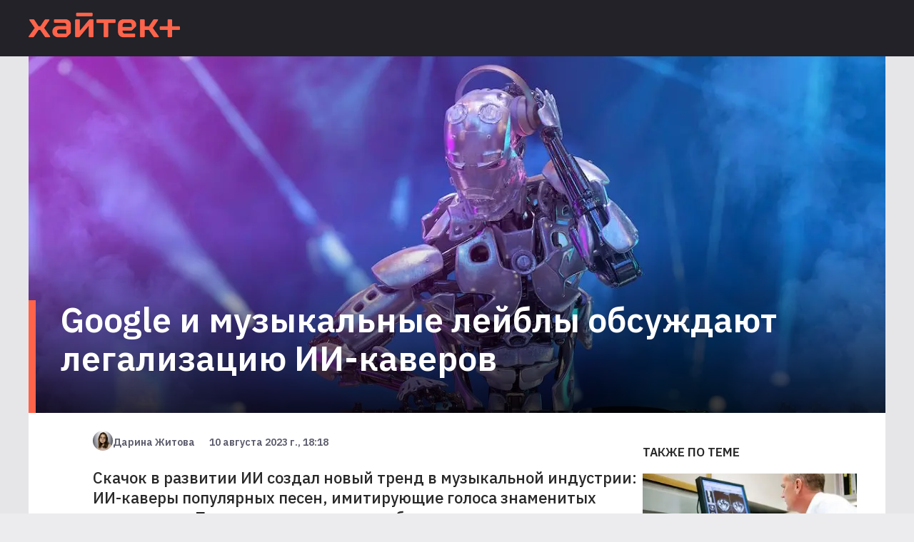

--- FILE ---
content_type: text/html; charset=utf-8
request_url: https://hightech.plus/2023/08/10/google-i-muzikalnie-leibli-obsuzhdayut-legalizaciyu-ii-kaverov
body_size: 14926
content:
<!DOCTYPE html><html lang="ru"><head><meta charSet="utf-8"/><meta name="viewport" content="width=device-width"/><link rel="preload" as="image" imageSrcSet="/_next/image?url=%2F_next%2Fstatic%2Fmedia%2Flogo.66b42144.png&amp;w=640&amp;q=75 640w, /_next/image?url=%2F_next%2Fstatic%2Fmedia%2Flogo.66b42144.png&amp;w=750&amp;q=75 750w, /_next/image?url=%2F_next%2Fstatic%2Fmedia%2Flogo.66b42144.png&amp;w=828&amp;q=75 828w, /_next/image?url=%2F_next%2Fstatic%2Fmedia%2Flogo.66b42144.png&amp;w=1080&amp;q=75 1080w, /_next/image?url=%2F_next%2Fstatic%2Fmedia%2Flogo.66b42144.png&amp;w=1200&amp;q=75 1200w, /_next/image?url=%2F_next%2Fstatic%2Fmedia%2Flogo.66b42144.png&amp;w=1920&amp;q=75 1920w, /_next/image?url=%2F_next%2Fstatic%2Fmedia%2Flogo.66b42144.png&amp;w=2048&amp;q=75 2048w, /_next/image?url=%2F_next%2Fstatic%2Fmedia%2Flogo.66b42144.png&amp;w=3840&amp;q=75 3840w" imageSizes="100vw"/><title>Google и музыкальные лейблы обсуждают легализацию ИИ-каверов</title><script>window.yaContextCb = window.yaContextCb || []</script><script src="https://yandex.ru/ads/system/context.js" async=""></script><meta property="og:title" content="Google и музыкальные лейблы обсуждают легализацию ИИ-каверов"/><meta property="og:type" content="article"/><meta property="og:url" content="https://hightech.plus/2023/08/10/google-i-muzikalnie-leibli-obsuzhdayut-legalizaciyu-ii-kaverov"/><meta property="og:image" content="https://files.hightech.plus/photos/article-05854d20-4ef0-43f0-8c68-e8f4cf97f115/3ca9a90c-2dce-497b-b07a-937d2974c0d1.jpeg"/><meta property="og:description" content="Скачок в развитии ИИ создал новый тренд в музыкальной индустрии: ИИ-каверы популярных песен, имитирующие голоса знаменитых музыкантов. При этом в подавляющем большинстве случаев голоса используются без разрешения их обладателей. Крупные музыкальные лейблы, такие как Google и Universal Music, осознали, что победить ИИ-каверы не получится и решили возглавить их создание."/><meta property="description" content="Скачок в развитии ИИ создал новый тренд в музыкальной индустрии: ИИ-каверы популярных песен, имитирующие голоса знаменитых музыкантов. При этом в подавляющем большинстве случаев голоса используются без разрешения их обладателей. Крупные музыкальные лейблы, такие как Google и Universal Music, осознали, что победить ИИ-каверы не получится и решили возглавить их создание."/><link rel="preload" as="image" imageSrcSet="/_next/image?url=https%3A%2F%2Ffiles.hightech.plus%2Fphotos%2Farticle-05854d20-4ef0-43f0-8c68-e8f4cf97f115%2Fe52a630c-dc51-42c9-ba42-90da720bcfc0.jpeg&amp;w=640&amp;q=75 640w, /_next/image?url=https%3A%2F%2Ffiles.hightech.plus%2Fphotos%2Farticle-05854d20-4ef0-43f0-8c68-e8f4cf97f115%2Fe52a630c-dc51-42c9-ba42-90da720bcfc0.jpeg&amp;w=750&amp;q=75 750w, /_next/image?url=https%3A%2F%2Ffiles.hightech.plus%2Fphotos%2Farticle-05854d20-4ef0-43f0-8c68-e8f4cf97f115%2Fe52a630c-dc51-42c9-ba42-90da720bcfc0.jpeg&amp;w=828&amp;q=75 828w, /_next/image?url=https%3A%2F%2Ffiles.hightech.plus%2Fphotos%2Farticle-05854d20-4ef0-43f0-8c68-e8f4cf97f115%2Fe52a630c-dc51-42c9-ba42-90da720bcfc0.jpeg&amp;w=1080&amp;q=75 1080w, /_next/image?url=https%3A%2F%2Ffiles.hightech.plus%2Fphotos%2Farticle-05854d20-4ef0-43f0-8c68-e8f4cf97f115%2Fe52a630c-dc51-42c9-ba42-90da720bcfc0.jpeg&amp;w=1200&amp;q=75 1200w, /_next/image?url=https%3A%2F%2Ffiles.hightech.plus%2Fphotos%2Farticle-05854d20-4ef0-43f0-8c68-e8f4cf97f115%2Fe52a630c-dc51-42c9-ba42-90da720bcfc0.jpeg&amp;w=1920&amp;q=75 1920w, /_next/image?url=https%3A%2F%2Ffiles.hightech.plus%2Fphotos%2Farticle-05854d20-4ef0-43f0-8c68-e8f4cf97f115%2Fe52a630c-dc51-42c9-ba42-90da720bcfc0.jpeg&amp;w=2048&amp;q=75 2048w, /_next/image?url=https%3A%2F%2Ffiles.hightech.plus%2Fphotos%2Farticle-05854d20-4ef0-43f0-8c68-e8f4cf97f115%2Fe52a630c-dc51-42c9-ba42-90da720bcfc0.jpeg&amp;w=3840&amp;q=75 3840w" imageSizes="100vw"/><meta name="next-head-count" content="13"/><link rel="preconnect" href="https://fonts.googleapis.com"/><link rel="preconnect" href="https://fonts.gstatic.com"/><meta name="viewport" content="width=device-width, initial-scale=1.0"/><meta name="yandex-verification" content="fcc4f712ad8ba4db"/><meta name="zen-verification" content="DBNVLqSOl9J5XOMFXmf8qWTokRq3n2Esrbf0uqOZr1F4uOPyKIR5FUb4VAgBzBZL"/><meta property="og:site_name" content="Хайтек+"/><link rel="apple-touch-icon" sizes="57x57" href="/static/favicon/apple-icon-57x57.png"/><link rel="apple-touch-icon" sizes="60x60" href="/static/favicon/apple-icon-60x60.png"/><link rel="apple-touch-icon" sizes="72x72" href="/static/favicon/apple-icon-72x72.png"/><link rel="apple-touch-icon" sizes="76x76" href="/static/favicon/apple-icon-76x76.png"/><link rel="apple-touch-icon" sizes="114x114" href="/static/favicon/apple-icon-114x114.png"/><link rel="apple-touch-icon" sizes="120x120" href="/static/favicon/apple-icon-120x120.png"/><link rel="apple-touch-icon" sizes="144x144" href="/static/favicon/apple-icon-144x144.png"/><link rel="apple-touch-icon" sizes="152x152" href="/static/favicon/apple-icon-152x152.png"/><link rel="apple-touch-icon" sizes="180x180" href="/static/favicon/apple-icon-180x180.png"/><link rel="icon" type="image/png" sizes="192x192" href="/static/favicon/android-icon-192x192.png"/><link rel="icon" type="image/png" sizes="256x256" href="/static/favicon/favicon-256x256.png"/><link rel="icon" type="image/png" sizes="96x96" href="/static/favicon/favicon-96x96.png"/><link rel="icon" type="image/png" sizes="32x32" href="/static/favicon/favicon-32x32.png"/><link rel="icon" type="image/png" sizes="16x16" href="/static/favicon/favicon-16x16.png"/><link rel="preload" href="/_next/static/css/b4c32c41f38a5a4f.css" as="style"/><link rel="stylesheet" href="/_next/static/css/b4c32c41f38a5a4f.css" data-n-g=""/><link rel="preload" href="/_next/static/css/ea9abb328aeae7ea.css" as="style"/><link rel="stylesheet" href="/_next/static/css/ea9abb328aeae7ea.css" data-n-p=""/><noscript data-n-css=""></noscript><script defer="" nomodule="" src="/_next/static/chunks/polyfills-c67a75d1b6f99dc8.js"></script><script src="/_next/static/chunks/webpack-cb7634a8b6194820.js" defer=""></script><script src="/_next/static/chunks/framework-4556c45dd113b893.js" defer=""></script><script src="/_next/static/chunks/main-c354a30bda3d62a6.js" defer=""></script><script src="/_next/static/chunks/pages/_app-8ecf1c3df1242e5b.js" defer=""></script><script src="/_next/static/chunks/747-a87f715e0aa92586.js" defer=""></script><script src="/_next/static/chunks/462-817b1b7f7714ba8a.js" defer=""></script><script src="/_next/static/chunks/pages/%5B...publication%5D-87abdcb91212214f.js" defer=""></script><script src="/_next/static/0BZWVM9GK7cVANU5tVSHf/_buildManifest.js" defer=""></script><script src="/_next/static/0BZWVM9GK7cVANU5tVSHf/_ssgManifest.js" defer=""></script></head><body><div id="__next"><div class="Layout_root__Mzu95"><header class="Header_header__Szy8R"><div class="Header_logoContainer__XnyK5"><a class="Header_logo__NvaF1" href="/"><span style="box-sizing:border-box;display:block;overflow:hidden;width:initial;height:initial;background:none;opacity:1;border:0;margin:0;padding:0;position:absolute;top:0;left:0;bottom:0;right:0"><img alt="Hitech logo" sizes="100vw" srcSet="/_next/image?url=%2F_next%2Fstatic%2Fmedia%2Flogo.66b42144.png&amp;w=640&amp;q=75 640w, /_next/image?url=%2F_next%2Fstatic%2Fmedia%2Flogo.66b42144.png&amp;w=750&amp;q=75 750w, /_next/image?url=%2F_next%2Fstatic%2Fmedia%2Flogo.66b42144.png&amp;w=828&amp;q=75 828w, /_next/image?url=%2F_next%2Fstatic%2Fmedia%2Flogo.66b42144.png&amp;w=1080&amp;q=75 1080w, /_next/image?url=%2F_next%2Fstatic%2Fmedia%2Flogo.66b42144.png&amp;w=1200&amp;q=75 1200w, /_next/image?url=%2F_next%2Fstatic%2Fmedia%2Flogo.66b42144.png&amp;w=1920&amp;q=75 1920w, /_next/image?url=%2F_next%2Fstatic%2Fmedia%2Flogo.66b42144.png&amp;w=2048&amp;q=75 2048w, /_next/image?url=%2F_next%2Fstatic%2Fmedia%2Flogo.66b42144.png&amp;w=3840&amp;q=75 3840w" src="/_next/image?url=%2F_next%2Fstatic%2Fmedia%2Flogo.66b42144.png&amp;w=3840&amp;q=75" decoding="async" data-nimg="fill" style="position:absolute;top:0;left:0;bottom:0;right:0;box-sizing:border-box;padding:0;border:none;margin:auto;display:block;width:0;height:0;min-width:100%;max-width:100%;min-height:100%;max-height:100%"/></span></a></div></header><main><div class="ht-container" itemscope="" itemType="http://schema.org/NewsArticle"><meta itemscope="" itemProp="mainEntityOfPage" itemType="https://schema.org/WebPage" itemID="05854d20-4ef0-43f0-8c68-e8f4cf97f115"/><div class="Publication_header__HwuMC"><div id="yandex_rtb_R-A-1300228-1"></div><div class="Publication_description__xv4R2"><p class="Publication_rubrics__8RdIa" itemProp="name" itemscope="" itemType="http://schema.org/ListItem">Тренды</p><p class="Publication_title__IWJE1" itemProp="headline">Google и музыкальные лейблы обсуждают легализацию ИИ-каверов</p></div><div class="Publication_infoMobile__hwNXg" itemProp="author" itemscope="" itemType="http://schema.org/Person"><svg class="Avatar_root__fkfPR Avatar_extraSmall__xOCTL  Avatar_rounding__ausmG "><filter id="duotone"><feColorMatrix type="matrix" result="grayscale" values="1 0 0 0 0 1 0 0 0 0 1 0 0 0 0 0 0 0 1 0"></feColorMatrix><feComponentTransfer color-interpolation-filters="sRGB" result="duotone"><feFuncR type="table" tableValues="0.2745098039 1 "></feFuncR><feFuncG type="table" tableValues="0.2039215686 1 "></feFuncG><feFuncB type="table" tableValues="0.4274509804 1 "></feFuncB><feFuncA type="table" tableValues="0 1"></feFuncA></feComponentTransfer></filter><image xlink:href="https://files.hightech.plus/avatars/d30df588-574e-4094-b96e-1599b4cc4629.jpeg" class="Avatar_image__7EEfx "></image></svg><span class="Publication_name__Ma5BL" itemProp="name">Дарина Житова</span><span class="Publication_date__uXQVz" itemProp="datePublished">10 августа 2023 г., 18:18</span></div><div class="Publication_imgWrapper__rjy7O"><span style="box-sizing:border-box;display:block;overflow:hidden;width:initial;height:initial;background:none;opacity:1;border:0;margin:0;padding:0;position:absolute;top:0;left:0;bottom:0;right:0"><img alt="TODO:" sizes="100vw" srcSet="/_next/image?url=https%3A%2F%2Ffiles.hightech.plus%2Fphotos%2Farticle-05854d20-4ef0-43f0-8c68-e8f4cf97f115%2Fe52a630c-dc51-42c9-ba42-90da720bcfc0.jpeg&amp;w=640&amp;q=75 640w, /_next/image?url=https%3A%2F%2Ffiles.hightech.plus%2Fphotos%2Farticle-05854d20-4ef0-43f0-8c68-e8f4cf97f115%2Fe52a630c-dc51-42c9-ba42-90da720bcfc0.jpeg&amp;w=750&amp;q=75 750w, /_next/image?url=https%3A%2F%2Ffiles.hightech.plus%2Fphotos%2Farticle-05854d20-4ef0-43f0-8c68-e8f4cf97f115%2Fe52a630c-dc51-42c9-ba42-90da720bcfc0.jpeg&amp;w=828&amp;q=75 828w, /_next/image?url=https%3A%2F%2Ffiles.hightech.plus%2Fphotos%2Farticle-05854d20-4ef0-43f0-8c68-e8f4cf97f115%2Fe52a630c-dc51-42c9-ba42-90da720bcfc0.jpeg&amp;w=1080&amp;q=75 1080w, /_next/image?url=https%3A%2F%2Ffiles.hightech.plus%2Fphotos%2Farticle-05854d20-4ef0-43f0-8c68-e8f4cf97f115%2Fe52a630c-dc51-42c9-ba42-90da720bcfc0.jpeg&amp;w=1200&amp;q=75 1200w, /_next/image?url=https%3A%2F%2Ffiles.hightech.plus%2Fphotos%2Farticle-05854d20-4ef0-43f0-8c68-e8f4cf97f115%2Fe52a630c-dc51-42c9-ba42-90da720bcfc0.jpeg&amp;w=1920&amp;q=75 1920w, /_next/image?url=https%3A%2F%2Ffiles.hightech.plus%2Fphotos%2Farticle-05854d20-4ef0-43f0-8c68-e8f4cf97f115%2Fe52a630c-dc51-42c9-ba42-90da720bcfc0.jpeg&amp;w=2048&amp;q=75 2048w, /_next/image?url=https%3A%2F%2Ffiles.hightech.plus%2Fphotos%2Farticle-05854d20-4ef0-43f0-8c68-e8f4cf97f115%2Fe52a630c-dc51-42c9-ba42-90da720bcfc0.jpeg&amp;w=3840&amp;q=75 3840w" src="/_next/image?url=https%3A%2F%2Ffiles.hightech.plus%2Fphotos%2Farticle-05854d20-4ef0-43f0-8c68-e8f4cf97f115%2Fe52a630c-dc51-42c9-ba42-90da720bcfc0.jpeg&amp;w=3840&amp;q=75" decoding="async" data-nimg="fill" style="position:absolute;top:0;left:0;bottom:0;right:0;box-sizing:border-box;padding:0;border:none;margin:auto;display:block;width:0;height:0;min-width:100%;max-width:100%;min-height:100%;max-height:100%;object-fit:cover"/></span><div class="Publication_gradient__ATbBc"></div></div></div><div class="Publication_content__fiONm"><div><div class="Publication_infoDesktop__xbjtN"><svg class="Avatar_root__fkfPR Avatar_extraSmall__xOCTL  Avatar_rounding__ausmG "><filter id="duotone"><feColorMatrix type="matrix" result="grayscale" values="1 0 0 0 0 1 0 0 0 0 1 0 0 0 0 0 0 0 1 0"></feColorMatrix><feComponentTransfer color-interpolation-filters="sRGB" result="duotone"><feFuncR type="table" tableValues="0.2745098039 1 "></feFuncR><feFuncG type="table" tableValues="0.2039215686 1 "></feFuncG><feFuncB type="table" tableValues="0.4274509804 1 "></feFuncB><feFuncA type="table" tableValues="0 1"></feFuncA></feComponentTransfer></filter><image xlink:href="https://files.hightech.plus/avatars/d30df588-574e-4094-b96e-1599b4cc4629.jpeg" class="Avatar_image__7EEfx "></image></svg><span class="Publication_name__Ma5BL">Дарина Житова</span><span class="Publication_date__uXQVz">10 августа 2023 г., 18:18</span></div><div class="Lead_root__9ogxQ"><p>Скачок в развитии ИИ создал новый тренд в музыкальной индустрии: ИИ-каверы популярных песен, имитирующие голоса знаменитых музыкантов. При этом в подавляющем большинстве случаев голоса используются без разрешения их обладателей. Крупные музыкальные лейблы, такие как Google и Universal Music, осознали, что победить ИИ-каверы не получится и решили возглавить их создание.</p></div><div class="Icons_root__ciK8b"><a class="Icons_btn__TY_eA Icons_fb__kph3H"><span class="Icons_counter__FwkU2">0</span></a><span class="Icons_separator___DVv_"></span><a class="Icons_btn__TY_eA Icons_vk__FEC_d"><span class="Icons_counter__FwkU2">0</span></a><span class="Icons_separator___DVv_"></span><a class="Icons_btn__TY_eA Icons_wa__8_edo"></a><span class="Icons_separator___DVv_"></span><a class="Icons_btn__TY_eA Icons_tl__oWrt2"></a></div><div class="TelegramShare_root__TXrer">Самые интересные технологические и научные новости выходят в нашем телеграм-канале Хайтек+. <a href="https://t.me/htech_plus" target="_blank" rel="noreferrer"> Подпишитесь</a>, чтобы быть в курсе.</div><div itemProp="articleBody" class="Content_root__moHq_"><div class="QuillLine_root__9FIKd"><p><span>Скачок в развитии генеративного ИИ прямо сказывается на музыкальной индустрии. С начала 2023 года регулярно появляются ИИ-каверы популярных песен, имитирующие голоса и манеру исполнения разных музыкантов. Голос Фрэнка Синатры был использован в версии хип-хоп песни «Gangsta’s Paradise», а умелые юмористы выпустили </span><a href="https://youtu.be/ZiQRF5h3zDQ" target="_blank">кавер</a><span> на поп-композицию «Boy’s a liar», который поют ИИ-Байден и ИИ-Обама.</span></p></div><div class="Teaser_root__Nm_16"><div class="Teaser_icon__pM4ST"><svg viewBox="0 0 15.699 8.707"><polygon points="15.699,3.854 1.914,3.854 5.061,0.707 4.354,0 0,4.354 4.354,8.707 5.061,8 1.914,4.854 15.699,4.854 "></polygon></svg></div><a class="Teaser_link__AL9nb" href="https://t.me/htech_plus/22422">Масштабное исследование показало, что витамин D в три раза замедляет старение</a></div><div class="QuillLine_root__9FIKd"><p><span>Обычно создатели таких треков не согласовывают свою деятельность с музыкантами, не берут у них разрешение и не платят за использование их голоса и текстов. Музыкальные лейблы пытались бороться с этим явлением, однако поняли, что засудить всех невозможно. Легче возглавить феномен ИИ-каверов, уместить его в рамки закона и заставить его приносить деньги.</span></p></div><div class="QuillLine_root__9FIKd"><p><span>Google и Universal Music </span><a href="https://arstechnica.com/ai/2023/08/google-record-labels-working-on-deal-covering-musical-deepfakes/" target="_blank">ведут переговоры</a><span> о лицензировании мелодий и голосов артистов для песен, созданных искусственным интеллектом. Сейчас они находятся на ранней стадии. Цель компаний состоит в разработке инструмента, который позволит фанатам законно создавать такие треки и платить владельцам авторских прав за это. У музыкантов будет возможность запретить или разрешить использование их текстов и голоса. Warner Music, третий по величине музыкальный лейбл, также ведет переговоры с Google.</span></p></div><div class="QuillLine_root__9FIKd"><p><span>Музыкальные руководители сравнивают появление песен, созданных ИИ, с ранними днями YouTube, принадлежащего Google, когда пользователи начали добавлять популярные песни в качестве саундтреков к созданным ими видео. Музыкальная индустрия провела годы в борьбе с YouTube из-за нарушения авторских прав. В результате стороны пришли к системе, которая приносит правообладателям около $2 млрд в год за музыку в видео пользователей сервиса за счет перераспределения рекламной выручки.</span></p></div><div class="QuillLine_root__9FIKd"><p><span>В мае Google также выпустила экспериментальный продукт </span><a href="https://googlemusiclm.com/" target="_blank">MusicLM</a><span>, который генерирует песни и мелодии из текстовых запросов. В компании говорят, что работали над его созданием совместно с музыкантами, которые получили вознаграждение за свой труд.</span></p></div></div><span></span><div class="Publication_adfoxyandex__09rf8" id="005854d20-4ef0-43f0-8c68-e8f4cf97f115"></div><div id="yandex_rtb_R-A-1300228-3"></div></div><div class="Publication_aside__A2NPu"><div id="adfox_1638461103547294_0" class="Publication_ad__XPl9w"></div><div><h3 class="Aside_header__UQatE">Также по теме</h3><a class="Aside_publication__yMhW4" href="/2021/07/11/cifrovoe-zdravoohranenie-v-ssha-privleklo-rekordnie-147-mlrd-za-polgoda"><div class="Aside_imgWrapper__23bDa"><div><span style="box-sizing:border-box;display:block;overflow:hidden;width:initial;height:initial;background:none;opacity:1;border:0;margin:0;padding:0;position:absolute;top:0;left:0;bottom:0;right:0"><img alt="TODO:" src="[data-uri]" decoding="async" data-nimg="fill" style="position:absolute;top:0;left:0;bottom:0;right:0;box-sizing:border-box;padding:0;border:none;margin:auto;display:block;width:0;height:0;min-width:100%;max-width:100%;min-height:100%;max-height:100%;object-fit:cover"/><noscript><img alt="TODO:" sizes="100vw" srcSet="/_next/image?url=https%3A%2F%2Ffiles.hightech.plus%2Fphotos%2Farticle-7faf0325-4a5b-4a19-87ae-f2925affb682%2Fa61aecd4-cfcf-4f22-9dba-f2962aaee354.jpeg&amp;w=640&amp;q=75 640w, /_next/image?url=https%3A%2F%2Ffiles.hightech.plus%2Fphotos%2Farticle-7faf0325-4a5b-4a19-87ae-f2925affb682%2Fa61aecd4-cfcf-4f22-9dba-f2962aaee354.jpeg&amp;w=750&amp;q=75 750w, /_next/image?url=https%3A%2F%2Ffiles.hightech.plus%2Fphotos%2Farticle-7faf0325-4a5b-4a19-87ae-f2925affb682%2Fa61aecd4-cfcf-4f22-9dba-f2962aaee354.jpeg&amp;w=828&amp;q=75 828w, /_next/image?url=https%3A%2F%2Ffiles.hightech.plus%2Fphotos%2Farticle-7faf0325-4a5b-4a19-87ae-f2925affb682%2Fa61aecd4-cfcf-4f22-9dba-f2962aaee354.jpeg&amp;w=1080&amp;q=75 1080w, /_next/image?url=https%3A%2F%2Ffiles.hightech.plus%2Fphotos%2Farticle-7faf0325-4a5b-4a19-87ae-f2925affb682%2Fa61aecd4-cfcf-4f22-9dba-f2962aaee354.jpeg&amp;w=1200&amp;q=75 1200w, /_next/image?url=https%3A%2F%2Ffiles.hightech.plus%2Fphotos%2Farticle-7faf0325-4a5b-4a19-87ae-f2925affb682%2Fa61aecd4-cfcf-4f22-9dba-f2962aaee354.jpeg&amp;w=1920&amp;q=75 1920w, /_next/image?url=https%3A%2F%2Ffiles.hightech.plus%2Fphotos%2Farticle-7faf0325-4a5b-4a19-87ae-f2925affb682%2Fa61aecd4-cfcf-4f22-9dba-f2962aaee354.jpeg&amp;w=2048&amp;q=75 2048w, /_next/image?url=https%3A%2F%2Ffiles.hightech.plus%2Fphotos%2Farticle-7faf0325-4a5b-4a19-87ae-f2925affb682%2Fa61aecd4-cfcf-4f22-9dba-f2962aaee354.jpeg&amp;w=3840&amp;q=75 3840w" src="/_next/image?url=https%3A%2F%2Ffiles.hightech.plus%2Fphotos%2Farticle-7faf0325-4a5b-4a19-87ae-f2925affb682%2Fa61aecd4-cfcf-4f22-9dba-f2962aaee354.jpeg&amp;w=3840&amp;q=75" decoding="async" data-nimg="fill" style="position:absolute;top:0;left:0;bottom:0;right:0;box-sizing:border-box;padding:0;border:none;margin:auto;display:block;width:0;height:0;min-width:100%;max-width:100%;min-height:100%;max-height:100%;object-fit:cover" loading="lazy"/></noscript></span></div><section class="Aside_overlay__fuocx"></section></div><div><p class="Aside_rubrics__pFroU">Тренды</p><p class="Aside_title__G41sw">Цифровое здравоохранение в США привлекло рекордные $14,7 млрд. за полгода</p></div></a><a class="Aside_publication__yMhW4" href="/2020/09/18/porsche-sozdala-mobilnuyu-zaryadnuyu-stanciyu-moshnostyu-21-mvtch"><div class="Aside_imgWrapper__23bDa"><div><span style="box-sizing:border-box;display:block;overflow:hidden;width:initial;height:initial;background:none;opacity:1;border:0;margin:0;padding:0;position:absolute;top:0;left:0;bottom:0;right:0"><img alt="TODO:" src="[data-uri]" decoding="async" data-nimg="fill" style="position:absolute;top:0;left:0;bottom:0;right:0;box-sizing:border-box;padding:0;border:none;margin:auto;display:block;width:0;height:0;min-width:100%;max-width:100%;min-height:100%;max-height:100%;object-fit:cover"/><noscript><img alt="TODO:" sizes="100vw" srcSet="/_next/image?url=https%3A%2F%2Ffiles.hightech.plus%2Fphotos%2Farticle-6d400f23-49a6-47a7-9809-47e53cb7d6b0%2F5f0237d6-6749-4c9c-ad23-295f02238c37.jpeg&amp;w=640&amp;q=75 640w, /_next/image?url=https%3A%2F%2Ffiles.hightech.plus%2Fphotos%2Farticle-6d400f23-49a6-47a7-9809-47e53cb7d6b0%2F5f0237d6-6749-4c9c-ad23-295f02238c37.jpeg&amp;w=750&amp;q=75 750w, /_next/image?url=https%3A%2F%2Ffiles.hightech.plus%2Fphotos%2Farticle-6d400f23-49a6-47a7-9809-47e53cb7d6b0%2F5f0237d6-6749-4c9c-ad23-295f02238c37.jpeg&amp;w=828&amp;q=75 828w, /_next/image?url=https%3A%2F%2Ffiles.hightech.plus%2Fphotos%2Farticle-6d400f23-49a6-47a7-9809-47e53cb7d6b0%2F5f0237d6-6749-4c9c-ad23-295f02238c37.jpeg&amp;w=1080&amp;q=75 1080w, /_next/image?url=https%3A%2F%2Ffiles.hightech.plus%2Fphotos%2Farticle-6d400f23-49a6-47a7-9809-47e53cb7d6b0%2F5f0237d6-6749-4c9c-ad23-295f02238c37.jpeg&amp;w=1200&amp;q=75 1200w, /_next/image?url=https%3A%2F%2Ffiles.hightech.plus%2Fphotos%2Farticle-6d400f23-49a6-47a7-9809-47e53cb7d6b0%2F5f0237d6-6749-4c9c-ad23-295f02238c37.jpeg&amp;w=1920&amp;q=75 1920w, /_next/image?url=https%3A%2F%2Ffiles.hightech.plus%2Fphotos%2Farticle-6d400f23-49a6-47a7-9809-47e53cb7d6b0%2F5f0237d6-6749-4c9c-ad23-295f02238c37.jpeg&amp;w=2048&amp;q=75 2048w, /_next/image?url=https%3A%2F%2Ffiles.hightech.plus%2Fphotos%2Farticle-6d400f23-49a6-47a7-9809-47e53cb7d6b0%2F5f0237d6-6749-4c9c-ad23-295f02238c37.jpeg&amp;w=3840&amp;q=75 3840w" src="/_next/image?url=https%3A%2F%2Ffiles.hightech.plus%2Fphotos%2Farticle-6d400f23-49a6-47a7-9809-47e53cb7d6b0%2F5f0237d6-6749-4c9c-ad23-295f02238c37.jpeg&amp;w=3840&amp;q=75" decoding="async" data-nimg="fill" style="position:absolute;top:0;left:0;bottom:0;right:0;box-sizing:border-box;padding:0;border:none;margin:auto;display:block;width:0;height:0;min-width:100%;max-width:100%;min-height:100%;max-height:100%;object-fit:cover" loading="lazy"/></noscript></span></div><section class="Aside_overlay__fuocx"></section></div><div><p class="Aside_rubrics__pFroU">Тренды</p><p class="Aside_title__G41sw">Porsche создала мобильную зарядную станцию емкостью 2,1 МВт*ч</p></div></a><a class="Aside_publication__yMhW4" href="/2024/04/22/meta-gotovit-smart-braslet-dlya-schitivaniya-signalov-mozga"><div class="Aside_imgWrapper__23bDa"><div><span style="box-sizing:border-box;display:block;overflow:hidden;width:initial;height:initial;background:none;opacity:1;border:0;margin:0;padding:0;position:absolute;top:0;left:0;bottom:0;right:0"><img alt="TODO:" src="[data-uri]" decoding="async" data-nimg="fill" style="position:absolute;top:0;left:0;bottom:0;right:0;box-sizing:border-box;padding:0;border:none;margin:auto;display:block;width:0;height:0;min-width:100%;max-width:100%;min-height:100%;max-height:100%;object-fit:cover"/><noscript><img alt="TODO:" sizes="100vw" srcSet="/_next/image?url=https%3A%2F%2Ffiles.hightech.plus%2Fphotos%2Farticle-f9a399d6-d56d-4c5e-bb04-99f9f0e1b1d2%2Ff93c80b8-f619-4963-a905-abfdf31f2b7c.jpeg&amp;w=640&amp;q=75 640w, /_next/image?url=https%3A%2F%2Ffiles.hightech.plus%2Fphotos%2Farticle-f9a399d6-d56d-4c5e-bb04-99f9f0e1b1d2%2Ff93c80b8-f619-4963-a905-abfdf31f2b7c.jpeg&amp;w=750&amp;q=75 750w, /_next/image?url=https%3A%2F%2Ffiles.hightech.plus%2Fphotos%2Farticle-f9a399d6-d56d-4c5e-bb04-99f9f0e1b1d2%2Ff93c80b8-f619-4963-a905-abfdf31f2b7c.jpeg&amp;w=828&amp;q=75 828w, /_next/image?url=https%3A%2F%2Ffiles.hightech.plus%2Fphotos%2Farticle-f9a399d6-d56d-4c5e-bb04-99f9f0e1b1d2%2Ff93c80b8-f619-4963-a905-abfdf31f2b7c.jpeg&amp;w=1080&amp;q=75 1080w, /_next/image?url=https%3A%2F%2Ffiles.hightech.plus%2Fphotos%2Farticle-f9a399d6-d56d-4c5e-bb04-99f9f0e1b1d2%2Ff93c80b8-f619-4963-a905-abfdf31f2b7c.jpeg&amp;w=1200&amp;q=75 1200w, /_next/image?url=https%3A%2F%2Ffiles.hightech.plus%2Fphotos%2Farticle-f9a399d6-d56d-4c5e-bb04-99f9f0e1b1d2%2Ff93c80b8-f619-4963-a905-abfdf31f2b7c.jpeg&amp;w=1920&amp;q=75 1920w, /_next/image?url=https%3A%2F%2Ffiles.hightech.plus%2Fphotos%2Farticle-f9a399d6-d56d-4c5e-bb04-99f9f0e1b1d2%2Ff93c80b8-f619-4963-a905-abfdf31f2b7c.jpeg&amp;w=2048&amp;q=75 2048w, /_next/image?url=https%3A%2F%2Ffiles.hightech.plus%2Fphotos%2Farticle-f9a399d6-d56d-4c5e-bb04-99f9f0e1b1d2%2Ff93c80b8-f619-4963-a905-abfdf31f2b7c.jpeg&amp;w=3840&amp;q=75 3840w" src="/_next/image?url=https%3A%2F%2Ffiles.hightech.plus%2Fphotos%2Farticle-f9a399d6-d56d-4c5e-bb04-99f9f0e1b1d2%2Ff93c80b8-f619-4963-a905-abfdf31f2b7c.jpeg&amp;w=3840&amp;q=75" decoding="async" data-nimg="fill" style="position:absolute;top:0;left:0;bottom:0;right:0;box-sizing:border-box;padding:0;border:none;margin:auto;display:block;width:0;height:0;min-width:100%;max-width:100%;min-height:100%;max-height:100%;object-fit:cover" loading="lazy"/></noscript></span></div><section class="Aside_overlay__fuocx"></section></div><div><p class="Aside_rubrics__pFroU">Тренды</p><p class="Aside_title__G41sw">Meta готовит смарт-браслет для считывания сигналов мозга</p></div></a><a class="Aside_publication__yMhW4" href="/2025/03/06/pekin-provedet-polumarafon-dlya-lyudei-i-robotov"><div class="Aside_imgWrapper__23bDa"><div><span style="box-sizing:border-box;display:block;overflow:hidden;width:initial;height:initial;background:none;opacity:1;border:0;margin:0;padding:0;position:absolute;top:0;left:0;bottom:0;right:0"><img alt="TODO:" src="[data-uri]" decoding="async" data-nimg="fill" style="position:absolute;top:0;left:0;bottom:0;right:0;box-sizing:border-box;padding:0;border:none;margin:auto;display:block;width:0;height:0;min-width:100%;max-width:100%;min-height:100%;max-height:100%;object-fit:cover"/><noscript><img alt="TODO:" sizes="100vw" srcSet="/_next/image?url=https%3A%2F%2Ffiles.hightech.plus%2Fphotos%2Farticle-53327c06-8fb2-4a98-9074-0908771df9da%2F725aa681-007f-4072-b2bf-90e789d76b7d.jpeg&amp;w=640&amp;q=75 640w, /_next/image?url=https%3A%2F%2Ffiles.hightech.plus%2Fphotos%2Farticle-53327c06-8fb2-4a98-9074-0908771df9da%2F725aa681-007f-4072-b2bf-90e789d76b7d.jpeg&amp;w=750&amp;q=75 750w, /_next/image?url=https%3A%2F%2Ffiles.hightech.plus%2Fphotos%2Farticle-53327c06-8fb2-4a98-9074-0908771df9da%2F725aa681-007f-4072-b2bf-90e789d76b7d.jpeg&amp;w=828&amp;q=75 828w, /_next/image?url=https%3A%2F%2Ffiles.hightech.plus%2Fphotos%2Farticle-53327c06-8fb2-4a98-9074-0908771df9da%2F725aa681-007f-4072-b2bf-90e789d76b7d.jpeg&amp;w=1080&amp;q=75 1080w, /_next/image?url=https%3A%2F%2Ffiles.hightech.plus%2Fphotos%2Farticle-53327c06-8fb2-4a98-9074-0908771df9da%2F725aa681-007f-4072-b2bf-90e789d76b7d.jpeg&amp;w=1200&amp;q=75 1200w, /_next/image?url=https%3A%2F%2Ffiles.hightech.plus%2Fphotos%2Farticle-53327c06-8fb2-4a98-9074-0908771df9da%2F725aa681-007f-4072-b2bf-90e789d76b7d.jpeg&amp;w=1920&amp;q=75 1920w, /_next/image?url=https%3A%2F%2Ffiles.hightech.plus%2Fphotos%2Farticle-53327c06-8fb2-4a98-9074-0908771df9da%2F725aa681-007f-4072-b2bf-90e789d76b7d.jpeg&amp;w=2048&amp;q=75 2048w, /_next/image?url=https%3A%2F%2Ffiles.hightech.plus%2Fphotos%2Farticle-53327c06-8fb2-4a98-9074-0908771df9da%2F725aa681-007f-4072-b2bf-90e789d76b7d.jpeg&amp;w=3840&amp;q=75 3840w" src="/_next/image?url=https%3A%2F%2Ffiles.hightech.plus%2Fphotos%2Farticle-53327c06-8fb2-4a98-9074-0908771df9da%2F725aa681-007f-4072-b2bf-90e789d76b7d.jpeg&amp;w=3840&amp;q=75" decoding="async" data-nimg="fill" style="position:absolute;top:0;left:0;bottom:0;right:0;box-sizing:border-box;padding:0;border:none;margin:auto;display:block;width:0;height:0;min-width:100%;max-width:100%;min-height:100%;max-height:100%;object-fit:cover" loading="lazy"/></noscript></span></div><section class="Aside_overlay__fuocx"></section></div><div><p class="Aside_rubrics__pFroU">Тренды</p><p class="Aside_title__G41sw">Пекин проведет полумарафон для людей и роботов</p></div></a></div></div></div><div class="Publication_more__3Rfgv"><div><div id="unit_94661"><a href="http://smi2.ru/">Новости СМИ2</a></div></div><span></span></div></div></main><footer><div class="Footer_contacts__oOQpW"><div class="Contacts_root__fUVDz ht-container"><div class="Links_root__djU03"><div class="Links_links__7juVx"><a href="/page/about">О проекте</a><span>Обратная связь</span></div><div class="Links_social__xXWY_"><a href="https://www.facebook.com/htech.plus/" target="__blank" class="Links_socialIcon__A__S_ Links_icon-fb__k4lXl"></a><a href="https://t.me/htech_plus" target="__blank" class="Links_socialIcon__A__S_ Links_icon-tlgrm__9Mxsf"></a><a href="https://vk.com/htech.plus" target="__blank" class="Links_socialIcon__A__S_ Links_icon-vk__lkiAW"></a><a href="/feed.rss" target="__blank" class="Links_socialIcon__A__S_ Links_icon-rss__oxlVv"></a></div></div><div class="Contacts_note__WibcS">Заметили ошибку? Выделите её и нажмите Ctrl+Enter</div></div></div><div class="Footer_copyrights__xCKH8"><div class="Copyrights_root__N8I_V ht-container"><div class="Copyrights_links__vuyGC"><a href="/page/private-policy">Политика обработки персональных данных</a><a href="/page/user-agreement">Пользовательское соглашение</a></div><div class="Copyrights_more__aHIkp"><div class="Copyrights_copyright__JFoOm"><span style="box-sizing:border-box;display:inline-block;overflow:hidden;width:initial;height:initial;background:none;opacity:1;border:0;margin:0;padding:0;position:relative;max-width:100%"><span style="box-sizing:border-box;display:block;width:initial;height:initial;background:none;opacity:1;border:0;margin:0;padding:0;max-width:100%"><img style="display:block;max-width:100%;width:initial;height:initial;background:none;opacity:1;border:0;margin:0;padding:0" alt="" aria-hidden="true" src="data:image/svg+xml,%3csvg%20xmlns=%27http://www.w3.org/2000/svg%27%20version=%271.1%27%20width=%2736%27%20height=%2736%27/%3e"/></span><img alt="16+" src="[data-uri]" decoding="async" data-nimg="intrinsic" style="position:absolute;top:0;left:0;bottom:0;right:0;box-sizing:border-box;padding:0;border:none;margin:auto;display:block;width:0;height:0;min-width:100%;max-width:100%;min-height:100%;max-height:100%"/><noscript><img alt="16+" srcSet="/static/images/age.svg 1x, /static/images/age.svg 2x" src="/static/images/age.svg" decoding="async" data-nimg="intrinsic" style="position:absolute;top:0;left:0;bottom:0;right:0;box-sizing:border-box;padding:0;border:none;margin:auto;display:block;width:0;height:0;min-width:100%;max-width:100%;min-height:100%;max-height:100%" loading="lazy"/></noscript></span><div class="Copyrights_information__eBFab"><span></span><br/><span class="Copyrights_hideMobile__LddsL"></span></div></div><div class="Copyrights_misc__NbaDd"><a href="//www.liveinternet.ru/click" target="_blank" rel="noreferrer"><img src="//counter.yadro.ru/logo?45.5" title="LiveInternet" alt="" class="Copyrights_liveInternet__p6oMm"/></a><span class="Copyrights_hideDesktop__B4jc_"></span></div></div></div></div></footer></div></div><script id="__NEXT_DATA__" type="application/json">{"props":{"pageProps":{"publication":{"id":"05854d20-4ef0-43f0-8c68-e8f4cf97f115","title":"Google и музыкальные лейблы обсуждают легализацию ИИ-каверов","type":"article","url":"google-i-muzikalnie-leibli-obsuzhdayut-legalizaciyu-ii-kaverov","publishedAt":"2023-08-10T18:18:18.023Z","authors":[{"id":"d2e37200-201c-4da3-8cc2-8575da82f1fb","type":"employee","firstName":"Дарина","lastName":"Житова","familyName":"","occupation":"","avatar":"https://files.hightech.plus/avatars/d30df588-574e-4094-b96e-1599b4cc4629.jpeg"}],"publishedBy":{"id":"a1b09d3d-b9c6-4bcc-b2d9-cb45bd56eab9","login":"aa.pisarev@hightech.plus","avatar":"https://files.hightech.plus/avatars/5c8bd59e-a549-4827-8fd9-4e04f808863f.jpeg","firstName":" Александр","lastName":"Писарев","root":true,"role":"admin","deleted":false},"progress":{"author":{"changedAt":"2023-08-09T13:30:16.732Z","changedBy":{"id":"700c0c86-adc3-491b-b9e1-4d67e7f6250b","login":"jitova_darina@mail.ru","avatar":"https://files.hightech.plus/avatars/0709fc58-3e29-4885-9353-c35b6f2bbbbd.jpeg","firstName":"Дарина","lastName":"Житова","root":false,"role":"author","deleted":false},"status":true},"build":{"changedAt":"2023-08-09T10:10:10.237Z","changedBy":{"id":"ea8874b9-210a-4996-9fbc-3014790d13ab","login":"mtikhonov@hightech.plus","avatar":"https://files.hightech.plus/avatars/1f4541e7-c820-4088-a842-4dc139850cf6.jpeg","firstName":"Михаил","lastName":"Тихонов","root":false,"role":"build","deleted":false},"status":true},"editor":{"changedAt":"0001-01-01T00:00:00Z","changedBy":null,"status":false}},"views":683,"tags":{"companies":[],"countries":[],"labels":[],"persons":[],"stories":[],"tags":[{"id":"-искусственный-интеллект","title":" искусственный интеллект","type":"tags"},{"id":"генеративный-ии","title":"генеративный ИИ","type":"tags"}]},"rubrics":[{"id":"ed942db7-b316-49e8-85db-b2e88eeeca49","title":"Тренды"}],"content":{"content":"{\"ops\":[{\"insert\":\"Скачок в развитии генеративного ИИ прямо сказывается на музыкальной индустрии. С начала 2023 года регулярно появляются ИИ-каверы популярных песен, имитирующие голоса и манеру исполнения разных музыкантов. Голос Фрэнка Синатры был использован в версии хип-хоп песни \\\"Gangsta's Paradise\\\", а умелые юмористы выпустили \"},{\"attributes\":{\"link\":\"https://youtu.be/ZiQRF5h3zDQ\"},\"insert\":\"кавер\"},{\"insert\":\" на поп-композицию \\\"Boy's a liar\\\", который поют ИИ-Байден и ИИ-Обама.\\nОбычно создатели таких треков не согласовывают свою деятельность с музыкантами, не берут у них разрешение и не платят за использование их голоса и текстов. Музыкальные лейблы пытались бороться с этим явлением, однако поняли, что засудить всех невозможно. Легче возглавить феномен ИИ-каверов, уместить его в рамки закона и заставить его приносить деньги.\\nGoogle и Universal Music \"},{\"attributes\":{\"link\":\"https://arstechnica.com/ai/2023/08/google-record-labels-working-on-deal-covering-musical-deepfakes/\"},\"insert\":\"ведут переговоры\"},{\"insert\":\" о лицензировании мелодий и голосов артистов для песен, созданных искусственным интеллектом. Сейчас они находятся на ранней стадии. Цель компаний состоит в разработке инструмента, который позволит фанатам законно создавать такие треки и платить владельцам авторских прав за это. У музыкантов будет возможность запретить или разрешить использование их текстов и голоса. Warner Music, третий по величине музыкальный лейбл, также ведет переговоры с Google.\\nМузыкальные руководители сравнивают появление песен, созданных ИИ, с ранними днями YouTube, принадлежащего Google, когда пользователи начали добавлять популярные песни в качестве саундтреков к созданным ими видео. Музыкальная индустрия провела годы в борьбе с YouTube из-за нарушения авторских прав. В результате стороны пришли к системе, которая приносит правообладателям около $2 млрд в год за музыку в видео пользователей сервиса за счет перераспределения рекламной выручки.\\nВ мае Google также выпустила экспериментальный продукт \"},{\"attributes\":{\"link\":\"https://googlemusiclm.com/\"},\"insert\":\"MusicLM\"},{\"insert\":\", который генерирует песни и мелодии из текстовых запросов. В компании говорят, что работали над его созданием совместно с музыкантами, которые получили вознаграждение за свой труд.\\n\"}]}","html":"\u003cp\u003eСкачок в развитии генеративного ИИ прямо сказывается на музыкальной индустрии. С начала 2023 года регулярно появляются ИИ-каверы популярных песен, имитирующие голоса и манеру исполнения разных музыкантов. Голос Фрэнка Синатры был использован в версии хип-хоп песни \"Gangsta's Paradise\", а умелые юмористы выпустили \u003ca href=\"https://youtu.be/ZiQRF5h3zDQ\" rel=\"noopener noreferrer\" target=\"_blank\"\u003eкавер\u003c/a\u003e на поп-композицию \"Boy's a liar\", который поют ИИ-Байден и ИИ-Обама.\u003c/p\u003e\u003cp\u003eОбычно создатели таких треков не согласовывают свою деятельность с музыкантами, не берут у них разрешение и не платят за использование их голоса и текстов. Музыкальные лейблы пытались бороться с этим явлением, однако поняли, что засудить всех невозможно. Легче возглавить феномен ИИ-каверов, уместить его в рамки закона и заставить его приносить деньги.\u003c/p\u003e\u003cp\u003eGoogle и Universal Music \u003ca href=\"https://arstechnica.com/ai/2023/08/google-record-labels-working-on-deal-covering-musical-deepfakes/\" rel=\"noopener noreferrer\" target=\"_blank\"\u003eведут переговоры\u003c/a\u003e о лицензировании мелодий и голосов артистов для песен, созданных искусственным интеллектом. Сейчас они находятся на ранней стадии. Цель компаний состоит в разработке инструмента, который позволит фанатам законно создавать такие треки и платить владельцам авторских прав за это. У музыкантов будет возможность запретить или разрешить использование их текстов и голоса. Warner Music, третий по величине музыкальный лейбл, также ведет переговоры с Google.\u003c/p\u003e\u003cp\u003eМузыкальные руководители сравнивают появление песен, созданных ИИ, с ранними днями YouTube, принадлежащего Google, когда пользователи начали добавлять популярные песни в качестве саундтреков к созданным ими видео. Музыкальная индустрия провела годы в борьбе с YouTube из-за нарушения авторских прав. В результате стороны пришли к системе, которая приносит правообладателям около $2 млрд в год за музыку в видео пользователей сервиса за счет перераспределения рекламной выручки.\u003c/p\u003e\u003cp\u003eВ мае Google также выпустила экспериментальный продукт \u003ca href=\"https://googlemusiclm.com/\" rel=\"noopener noreferrer\" target=\"_blank\"\u003eMusicLM\u003c/a\u003e, который генерирует песни и мелодии из текстовых запросов. В компании говорят, что работали над его созданием совместно с музыкантами, которые получили вознаграждение за свой труд.\u003c/p\u003e"},"lead":{"content":"{\"ops\":[{\"insert\":\"Скачок в развитии ИИ создал новый тренд в музыкальной индустрии: ИИ-каверы популярных песен, имитирующие голоса знаменитых музыкантов. При этом в подавляющем большинстве случаев голоса используются без разрешения их обладателей. Крупные музыкальные лейблы, такие как Google и Universal Music, осознали, что победить ИИ-каверы не получится и решили возглавить их создание.\\n\"}]}","html":"\u003cp\u003eСкачок в развитии ИИ создал новый тренд в музыкальной индустрии: ИИ-каверы популярных песен, имитирующие голоса знаменитых музыкантов. При этом в подавляющем большинстве случаев голоса используются без разрешения их обладателей. Крупные музыкальные лейблы, такие как Google и Universal Music, осознали, что победить ИИ-каверы не получится и решили возглавить их создание.\u003c/p\u003e"},"scheduledAt":"0001-01-01T00:00:00Z","cover":{"source":"","signature":"","badPhoto":false,"images":{"original":{"id":"e52a630c-dc51-42c9-ba42-90da720bcfc0","url":"https://files.hightech.plus/photos/article-05854d20-4ef0-43f0-8c68-e8f4cf97f115/e52a630c-dc51-42c9-ba42-90da720bcfc0.jpeg","name":"","width":1200,"height":500,"extension":"jpeg","source":"","signature":"","badPhoto":false,"uploadedAt":"2023-08-09T10:10:05.151Z","uploadedBy":{"id":"ea8874b9-210a-4996-9fbc-3014790d13ab","login":"mtikhonov@hightech.plus","avatar":"https://files.hightech.plus/avatars/1f4541e7-c820-4088-a842-4dc139850cf6.jpeg","firstName":"Михаил","lastName":"Тихонов","root":false,"role":"build","deleted":false},"area":{"x0":0,"y0":25,"x1":1200,"y1":525},"useOrange":false,"useShadow":false},"raw":{"id":"02bf0c49-990e-4e96-954b-8be6fcc9d115","url":"https://files.hightech.plus/photos/article-05854d20-4ef0-43f0-8c68-e8f4cf97f115/02bf0c49-990e-4e96-954b-8be6fcc9d115.jpeg","name":"14.jpg","width":1200,"height":675,"extension":"jpeg","source":"","signature":"","badPhoto":false,"uploadedAt":"2023-08-09T10:09:54.79Z","uploadedBy":{"id":"ea8874b9-210a-4996-9fbc-3014790d13ab","login":"mtikhonov@hightech.plus","avatar":"https://files.hightech.plus/avatars/1f4541e7-c820-4088-a842-4dc139850cf6.jpeg","firstName":"Михаил","lastName":"Тихонов","root":false,"role":"build","deleted":false},"area":{"x0":0,"y0":0,"x1":0,"y1":0},"useOrange":false,"useShadow":false},"read_also":{"id":"fa1ba7db-8bfe-47e2-9190-b3b4a118719e","url":"https://files.hightech.plus/photos/article-05854d20-4ef0-43f0-8c68-e8f4cf97f115/fa1ba7db-8bfe-47e2-9190-b3b4a118719e.jpeg","name":"","width":300,"height":150,"extension":"jpeg","source":"","signature":"","badPhoto":false,"uploadedAt":"2023-08-09T10:10:05.21Z","uploadedBy":{"id":"ea8874b9-210a-4996-9fbc-3014790d13ab","login":"mtikhonov@hightech.plus","avatar":"https://files.hightech.plus/avatars/1f4541e7-c820-4088-a842-4dc139850cf6.jpeg","firstName":"Михаил","lastName":"Тихонов","root":false,"role":"build","deleted":false},"area":{"x0":0,"y0":0,"x1":0,"y1":0},"useOrange":false,"useShadow":false},"roll_big":{"id":"f850e41c-e230-4c82-9ed7-e1ff4ba74670","url":"https://files.hightech.plus/photos/article-05854d20-4ef0-43f0-8c68-e8f4cf97f115/f850e41c-e230-4c82-9ed7-e1ff4ba74670.jpeg","name":"","width":600,"height":378,"extension":"jpeg","source":"","signature":"","badPhoto":false,"uploadedAt":"2023-08-09T10:10:05.22Z","uploadedBy":{"id":"ea8874b9-210a-4996-9fbc-3014790d13ab","login":"mtikhonov@hightech.plus","avatar":"https://files.hightech.plus/avatars/1f4541e7-c820-4088-a842-4dc139850cf6.jpeg","firstName":"Михаил","lastName":"Тихонов","root":false,"role":"build","deleted":false},"area":{"x0":0,"y0":0,"x1":0,"y1":0},"useOrange":false,"useShadow":false},"roll_medium":{"id":"a50aa3f7-1f1b-4602-b565-ca5ebccc6a79","url":"https://files.hightech.plus/photos/article-05854d20-4ef0-43f0-8c68-e8f4cf97f115/a50aa3f7-1f1b-4602-b565-ca5ebccc6a79.jpeg","name":"","width":397,"height":198,"extension":"jpeg","source":"","signature":"","badPhoto":false,"uploadedAt":"2023-08-09T10:10:05.206Z","uploadedBy":{"id":"ea8874b9-210a-4996-9fbc-3014790d13ab","login":"mtikhonov@hightech.plus","avatar":"https://files.hightech.plus/avatars/1f4541e7-c820-4088-a842-4dc139850cf6.jpeg","firstName":"Михаил","lastName":"Тихонов","root":false,"role":"build","deleted":false},"area":{"x0":0,"y0":0,"x1":0,"y1":0},"useOrange":false,"useShadow":false},"roll_square":{"id":"65dd13b2-ace1-4407-860c-90786a3916b8","url":"https://files.hightech.plus/photos/article-05854d20-4ef0-43f0-8c68-e8f4cf97f115/65dd13b2-ace1-4407-860c-90786a3916b8.jpeg","name":"","width":296,"height":222,"extension":"jpeg","source":"","signature":"","badPhoto":false,"uploadedAt":"2023-08-09T10:10:06.99Z","uploadedBy":{"id":"ea8874b9-210a-4996-9fbc-3014790d13ab","login":"mtikhonov@hightech.plus","avatar":"https://files.hightech.plus/avatars/1f4541e7-c820-4088-a842-4dc139850cf6.jpeg","firstName":"Михаил","lastName":"Тихонов","root":false,"role":"build","deleted":false},"area":{"x0":0,"y0":0,"x1":0,"y1":0},"useOrange":false,"useShadow":false},"small":{"id":"fcb68b8c-f027-4dbf-90b3-54502c850648","url":"https://files.hightech.plus/photos/article-05854d20-4ef0-43f0-8c68-e8f4cf97f115/fcb68b8c-f027-4dbf-90b3-54502c850648.jpeg","name":"","width":200,"height":100,"extension":"jpeg","source":"","signature":"","badPhoto":false,"uploadedAt":"2023-08-09T10:10:05.191Z","uploadedBy":{"id":"ea8874b9-210a-4996-9fbc-3014790d13ab","login":"mtikhonov@hightech.plus","avatar":"https://files.hightech.plus/avatars/1f4541e7-c820-4088-a842-4dc139850cf6.jpeg","firstName":"Михаил","lastName":"Тихонов","root":false,"role":"build","deleted":false},"area":{"x0":0,"y0":0,"x1":0,"y1":0},"useOrange":false,"useShadow":false},"social":{"id":"3ca9a90c-2dce-497b-b07a-937d2974c0d1","url":"https://files.hightech.plus/photos/article-05854d20-4ef0-43f0-8c68-e8f4cf97f115/3ca9a90c-2dce-497b-b07a-937d2974c0d1.jpeg","name":"","width":1200,"height":630,"extension":"jpeg","source":"","signature":"","badPhoto":false,"uploadedAt":"2023-08-09T10:10:07.042Z","uploadedBy":{"id":"ea8874b9-210a-4996-9fbc-3014790d13ab","login":"mtikhonov@hightech.plus","avatar":"https://files.hightech.plus/avatars/1f4541e7-c820-4088-a842-4dc139850cf6.jpeg","firstName":"Михаил","lastName":"Тихонов","root":false,"role":"build","deleted":false},"area":{"x0":0,"y0":22,"x1":1200,"y1":654},"useOrange":false,"useShadow":true},"square":{"id":"65af8ee8-cf9f-4140-9692-94285e6cb947","url":"https://files.hightech.plus/photos/article-05854d20-4ef0-43f0-8c68-e8f4cf97f115/65af8ee8-cf9f-4140-9692-94285e6cb947.jpeg","name":"","width":373,"height":397,"extension":"jpeg","source":"","signature":"","badPhoto":false,"uploadedAt":"2023-08-09T10:10:05.126Z","uploadedBy":{"id":"ea8874b9-210a-4996-9fbc-3014790d13ab","login":"mtikhonov@hightech.plus","avatar":"https://files.hightech.plus/avatars/1f4541e7-c820-4088-a842-4dc139850cf6.jpeg","firstName":"Михаил","lastName":"Тихонов","root":false,"role":"build","deleted":false},"area":{"x0":347,"y0":0,"x1":982,"y1":675},"useOrange":false,"useShadow":false},"teaser":{"id":"0b380fdf-551a-4392-b637-45c74239a718","url":"https://files.hightech.plus/photos/article-05854d20-4ef0-43f0-8c68-e8f4cf97f115/0b380fdf-551a-4392-b637-45c74239a718.jpeg","name":"","width":373,"height":248,"extension":"jpeg","source":"","signature":"","badPhoto":false,"uploadedAt":"2023-08-09T10:10:06.98Z","uploadedBy":{"id":"ea8874b9-210a-4996-9fbc-3014790d13ab","login":"mtikhonov@hightech.plus","avatar":"https://files.hightech.plus/avatars/1f4541e7-c820-4088-a842-4dc139850cf6.jpeg","firstName":"Михаил","lastName":"Тихонов","root":false,"role":"build","deleted":false},"area":{"x0":144,"y0":0,"x1":1157,"y1":675},"useOrange":false,"useShadow":false}}},"editorialStatus":"published"},"related":[{"id":"7faf0325-4a5b-4a19-87ae-f2925affb682","title":"Цифровое здравоохранение в США привлекло рекордные $14,7 млрд. за полгода","publishedAt":"2021-07-11T08:44:02.477Z","url":"cifrovoe-zdravoohranenie-v-ssha-privleklo-rekordnie-147-mlrd-za-polgoda","cover":{"source":"","signature":"","badPhoto":false,"images":{"original":{"id":"a24ada54-91b7-4541-97e7-1a254feb085c","url":"https://files.hightech.plus/photos/article-7faf0325-4a5b-4a19-87ae-f2925affb682/a24ada54-91b7-4541-97e7-1a254feb085c.jpeg","name":"","width":1200,"height":500,"extension":"jpeg","source":"","signature":"","badPhoto":false,"uploadedAt":"2021-07-10T20:14:03.873Z","uploadedBy":{"id":"5a693622-114f-4aab-9b8d-ba7ef32c06e8","login":"aa.koretsky@hightech.plus","avatar":"https://files.hightech.plus/avatars/73da3d14-b1d6-4292-9961-bab7565d6395.jpeg","firstName":"Aлександр","lastName":"Писарев","root":false,"role":"editor","deleted":false},"area":{"x0":0,"y0":17,"x1":1200,"y1":517},"useOrange":false,"useShadow":false},"raw":{"id":"79f212d8-7b73-4947-98f2-f35c3d00be29","url":"https://files.hightech.plus/photos/article-7faf0325-4a5b-4a19-87ae-f2925affb682/79f212d8-7b73-4947-98f2-f35c3d00be29.jpeg","name":"img1_1-1200.jpg","width":1200,"height":800,"extension":"jpeg","source":"","signature":"","badPhoto":false,"uploadedAt":"2021-07-10T20:13:37.965Z","uploadedBy":{"id":"5a693622-114f-4aab-9b8d-ba7ef32c06e8","login":"aa.koretsky@hightech.plus","avatar":"https://files.hightech.plus/avatars/73da3d14-b1d6-4292-9961-bab7565d6395.jpeg","firstName":"Aлександр","lastName":"Писарев","root":false,"role":"editor","deleted":false},"area":{"x0":0,"y0":0,"x1":0,"y1":0},"useOrange":false,"useShadow":false},"read_also":{"id":"9e9cf36a-5d6d-4296-bb87-700f40bafc58","url":"https://files.hightech.plus/photos/article-7faf0325-4a5b-4a19-87ae-f2925affb682/9e9cf36a-5d6d-4296-bb87-700f40bafc58.jpeg","name":"","width":300,"height":150,"extension":"jpeg","source":"","signature":"","badPhoto":false,"uploadedAt":"2021-07-10T20:14:03.93Z","uploadedBy":{"id":"5a693622-114f-4aab-9b8d-ba7ef32c06e8","login":"aa.koretsky@hightech.plus","avatar":"https://files.hightech.plus/avatars/73da3d14-b1d6-4292-9961-bab7565d6395.jpeg","firstName":"Aлександр","lastName":"Писарев","root":false,"role":"editor","deleted":false},"area":{"x0":0,"y0":0,"x1":0,"y1":0},"useOrange":false,"useShadow":false},"roll_big":{"id":"ff1fccb0-c620-435f-ad4c-22d0d8365709","url":"https://files.hightech.plus/photos/article-7faf0325-4a5b-4a19-87ae-f2925affb682/ff1fccb0-c620-435f-ad4c-22d0d8365709.jpeg","name":"","width":600,"height":378,"extension":"jpeg","source":"","signature":"","badPhoto":false,"uploadedAt":"2021-07-10T20:14:03.946Z","uploadedBy":{"id":"5a693622-114f-4aab-9b8d-ba7ef32c06e8","login":"aa.koretsky@hightech.plus","avatar":"https://files.hightech.plus/avatars/73da3d14-b1d6-4292-9961-bab7565d6395.jpeg","firstName":"Aлександр","lastName":"Писарев","root":false,"role":"editor","deleted":false},"area":{"x0":0,"y0":0,"x1":0,"y1":0},"useOrange":false,"useShadow":false},"roll_medium":{"id":"89ba1bc8-3196-4eb9-8f29-86f4102b07bb","url":"https://files.hightech.plus/photos/article-7faf0325-4a5b-4a19-87ae-f2925affb682/89ba1bc8-3196-4eb9-8f29-86f4102b07bb.jpeg","name":"","width":397,"height":198,"extension":"jpeg","source":"","signature":"","badPhoto":false,"uploadedAt":"2021-07-10T20:14:03.942Z","uploadedBy":{"id":"5a693622-114f-4aab-9b8d-ba7ef32c06e8","login":"aa.koretsky@hightech.plus","avatar":"https://files.hightech.plus/avatars/73da3d14-b1d6-4292-9961-bab7565d6395.jpeg","firstName":"Aлександр","lastName":"Писарев","root":false,"role":"editor","deleted":false},"area":{"x0":0,"y0":0,"x1":0,"y1":0},"useOrange":false,"useShadow":false},"roll_square":{"id":"930cad64-ccd1-4ade-9e3e-e169ad29c291","url":"https://files.hightech.plus/photos/article-7faf0325-4a5b-4a19-87ae-f2925affb682/930cad64-ccd1-4ade-9e3e-e169ad29c291.jpeg","name":"","width":296,"height":222,"extension":"jpeg","source":"","signature":"","badPhoto":false,"uploadedAt":"2021-07-10T20:14:03.962Z","uploadedBy":{"id":"5a693622-114f-4aab-9b8d-ba7ef32c06e8","login":"aa.koretsky@hightech.plus","avatar":"https://files.hightech.plus/avatars/73da3d14-b1d6-4292-9961-bab7565d6395.jpeg","firstName":"Aлександр","lastName":"Писарев","root":false,"role":"editor","deleted":false},"area":{"x0":0,"y0":0,"x1":0,"y1":0},"useOrange":false,"useShadow":false},"small":{"id":"464a9f81-4701-45c4-b41d-c36afd75c63e","url":"https://files.hightech.plus/photos/article-7faf0325-4a5b-4a19-87ae-f2925affb682/464a9f81-4701-45c4-b41d-c36afd75c63e.jpeg","name":"","width":200,"height":100,"extension":"jpeg","source":"","signature":"","badPhoto":false,"uploadedAt":"2021-07-10T20:14:03.935Z","uploadedBy":{"id":"5a693622-114f-4aab-9b8d-ba7ef32c06e8","login":"aa.koretsky@hightech.plus","avatar":"https://files.hightech.plus/avatars/73da3d14-b1d6-4292-9961-bab7565d6395.jpeg","firstName":"Aлександр","lastName":"Писарев","root":false,"role":"editor","deleted":false},"area":{"x0":0,"y0":0,"x1":0,"y1":0},"useOrange":false,"useShadow":false},"social":{"id":"f7b5ee7b-d0f7-4592-ab16-c3b0ad974cea","url":"https://files.hightech.plus/photos/article-7faf0325-4a5b-4a19-87ae-f2925affb682/f7b5ee7b-d0f7-4592-ab16-c3b0ad974cea.jpeg","name":"","width":1200,"height":630,"extension":"jpeg","source":"","signature":"","badPhoto":false,"uploadedAt":"2021-07-10T20:14:04.034Z","uploadedBy":{"id":"5a693622-114f-4aab-9b8d-ba7ef32c06e8","login":"aa.koretsky@hightech.plus","avatar":"https://files.hightech.plus/avatars/73da3d14-b1d6-4292-9961-bab7565d6395.jpeg","firstName":"Aлександр","lastName":"Писарев","root":false,"role":"editor","deleted":false},"area":{"x0":0,"y0":0,"x1":1200,"y1":632},"useOrange":false,"useShadow":true},"square":{"id":"12ed4525-d32a-45a1-9c84-bf8c784b7fd1","url":"https://files.hightech.plus/photos/article-7faf0325-4a5b-4a19-87ae-f2925affb682/12ed4525-d32a-45a1-9c84-bf8c784b7fd1.jpeg","name":"","width":373,"height":397,"extension":"jpeg","source":"","signature":"","badPhoto":false,"uploadedAt":"2021-07-10T20:14:03.962Z","uploadedBy":{"id":"5a693622-114f-4aab-9b8d-ba7ef32c06e8","login":"aa.koretsky@hightech.plus","avatar":"https://files.hightech.plus/avatars/73da3d14-b1d6-4292-9961-bab7565d6395.jpeg","firstName":"Aлександр","lastName":"Писарев","root":false,"role":"editor","deleted":false},"area":{"x0":291,"y0":0,"x1":1043,"y1":800},"useOrange":false,"useShadow":false},"teaser":{"id":"a61aecd4-cfcf-4f22-9dba-f2962aaee354","url":"https://files.hightech.plus/photos/article-7faf0325-4a5b-4a19-87ae-f2925affb682/a61aecd4-cfcf-4f22-9dba-f2962aaee354.jpeg","name":"","width":373,"height":248,"extension":"jpeg","source":"","signature":"","badPhoto":false,"uploadedAt":"2021-07-10T20:14:03.954Z","uploadedBy":{"id":"5a693622-114f-4aab-9b8d-ba7ef32c06e8","login":"aa.koretsky@hightech.plus","avatar":"https://files.hightech.plus/avatars/73da3d14-b1d6-4292-9961-bab7565d6395.jpeg","firstName":"Aлександр","lastName":"Писарев","root":false,"role":"editor","deleted":false},"area":{"x0":0,"y0":0,"x1":1200,"y1":800},"useOrange":false,"useShadow":false}}},"rubrics":[{"id":"ed942db7-b316-49e8-85db-b2e88eeeca49","title":"Тренды"}]},{"id":"6d400f23-49a6-47a7-9809-47e53cb7d6b0","title":"Porsche создала мобильную зарядную станцию емкостью 2,1 МВт*ч","publishedAt":"2020-09-18T08:22:17.028Z","url":"porsche-sozdala-mobilnuyu-zaryadnuyu-stanciyu-moshnostyu-21-mvtch","cover":{"source":"","signature":"","badPhoto":false,"images":{"original":{"id":"72b74339-bc2a-4959-b4d3-65c3c5d79816","url":"https://files.hightech.plus/photos/article-6d400f23-49a6-47a7-9809-47e53cb7d6b0/72b74339-bc2a-4959-b4d3-65c3c5d79816.jpeg","name":"","width":1200,"height":500,"extension":"jpeg","source":"","signature":"","badPhoto":false,"uploadedAt":"2020-09-18T08:16:05.723Z","uploadedBy":{"id":"a1b09d3d-b9c6-4bcc-b2d9-cb45bd56eab9","login":"aa.pisarev@hightech.plus","avatar":"https://files.hightech.plus/avatars/5c8bd59e-a549-4827-8fd9-4e04f808863f.jpeg","firstName":" Александр","lastName":"Писарев","root":true,"role":"admin","deleted":false},"area":{"x0":0,"y0":15,"x1":1999,"y1":848},"useOrange":false,"useShadow":false},"raw":{"id":"ef9fdf7b-4336-44df-ab10-d35c50938af9","url":"https://files.hightech.plus/photos/article-6d400f23-49a6-47a7-9809-47e53cb7d6b0/ef9fdf7b-4336-44df-ab10-d35c50938af9.jpeg","name":"Porsche-mobile-electric-car-charger.jpg","width":1999,"height":847,"extension":"jpeg","source":"","signature":"","badPhoto":false,"uploadedAt":"2020-09-18T08:15:32.062Z","uploadedBy":{"id":"a1b09d3d-b9c6-4bcc-b2d9-cb45bd56eab9","login":"aa.pisarev@hightech.plus","avatar":"https://files.hightech.plus/avatars/5c8bd59e-a549-4827-8fd9-4e04f808863f.jpeg","firstName":" Александр","lastName":"Писарев","root":true,"role":"admin","deleted":false},"area":{"x0":0,"y0":0,"x1":0,"y1":0},"useOrange":false,"useShadow":false},"read_also":{"id":"d397d76b-555c-48db-a1a1-135cb805a046","url":"https://files.hightech.plus/photos/article-6d400f23-49a6-47a7-9809-47e53cb7d6b0/d397d76b-555c-48db-a1a1-135cb805a046.jpeg","name":"","width":300,"height":150,"extension":"jpeg","source":"","signature":"","badPhoto":false,"uploadedAt":"2020-09-18T08:16:05.793Z","uploadedBy":{"id":"a1b09d3d-b9c6-4bcc-b2d9-cb45bd56eab9","login":"aa.pisarev@hightech.plus","avatar":"https://files.hightech.plus/avatars/5c8bd59e-a549-4827-8fd9-4e04f808863f.jpeg","firstName":" Александр","lastName":"Писарев","root":true,"role":"admin","deleted":false},"area":{"x0":0,"y0":0,"x1":0,"y1":0},"useOrange":false,"useShadow":false},"roll_big":{"id":"352d0fcd-bac5-4221-b8f8-bcf4e8a894c5","url":"https://files.hightech.plus/photos/article-6d400f23-49a6-47a7-9809-47e53cb7d6b0/352d0fcd-bac5-4221-b8f8-bcf4e8a894c5.jpeg","name":"","width":600,"height":378,"extension":"jpeg","source":"","signature":"","badPhoto":false,"uploadedAt":"2020-09-18T08:16:05.789Z","uploadedBy":{"id":"a1b09d3d-b9c6-4bcc-b2d9-cb45bd56eab9","login":"aa.pisarev@hightech.plus","avatar":"https://files.hightech.plus/avatars/5c8bd59e-a549-4827-8fd9-4e04f808863f.jpeg","firstName":" Александр","lastName":"Писарев","root":true,"role":"admin","deleted":false},"area":{"x0":0,"y0":0,"x1":0,"y1":0},"useOrange":false,"useShadow":false},"roll_medium":{"id":"046b1312-d829-4704-8232-f721d28e6dff","url":"https://files.hightech.plus/photos/article-6d400f23-49a6-47a7-9809-47e53cb7d6b0/046b1312-d829-4704-8232-f721d28e6dff.jpeg","name":"","width":397,"height":198,"extension":"jpeg","source":"","signature":"","badPhoto":false,"uploadedAt":"2020-09-18T08:16:05.802Z","uploadedBy":{"id":"a1b09d3d-b9c6-4bcc-b2d9-cb45bd56eab9","login":"aa.pisarev@hightech.plus","avatar":"https://files.hightech.plus/avatars/5c8bd59e-a549-4827-8fd9-4e04f808863f.jpeg","firstName":" Александр","lastName":"Писарев","root":true,"role":"admin","deleted":false},"area":{"x0":0,"y0":0,"x1":0,"y1":0},"useOrange":false,"useShadow":false},"roll_square":{"id":"ec7652ea-2999-4b45-bb6a-76ad0ae42c88","url":"https://files.hightech.plus/photos/article-6d400f23-49a6-47a7-9809-47e53cb7d6b0/ec7652ea-2999-4b45-bb6a-76ad0ae42c88.jpeg","name":"","width":296,"height":222,"extension":"jpeg","source":"","signature":"","badPhoto":false,"uploadedAt":"2020-09-18T08:16:05.717Z","uploadedBy":{"id":"a1b09d3d-b9c6-4bcc-b2d9-cb45bd56eab9","login":"aa.pisarev@hightech.plus","avatar":"https://files.hightech.plus/avatars/5c8bd59e-a549-4827-8fd9-4e04f808863f.jpeg","firstName":" Александр","lastName":"Писарев","root":true,"role":"admin","deleted":false},"area":{"x0":0,"y0":0,"x1":0,"y1":0},"useOrange":false,"useShadow":false},"small":{"id":"4110978f-4e2e-4c41-8fb6-710ba53aafbd","url":"https://files.hightech.plus/photos/article-6d400f23-49a6-47a7-9809-47e53cb7d6b0/4110978f-4e2e-4c41-8fb6-710ba53aafbd.jpeg","name":"","width":200,"height":100,"extension":"jpeg","source":"","signature":"","badPhoto":false,"uploadedAt":"2020-09-18T08:16:05.779Z","uploadedBy":{"id":"a1b09d3d-b9c6-4bcc-b2d9-cb45bd56eab9","login":"aa.pisarev@hightech.plus","avatar":"https://files.hightech.plus/avatars/5c8bd59e-a549-4827-8fd9-4e04f808863f.jpeg","firstName":" Александр","lastName":"Писарев","root":true,"role":"admin","deleted":false},"area":{"x0":0,"y0":0,"x1":0,"y1":0},"useOrange":false,"useShadow":false},"social":{"id":"56cd9ccb-d4cd-4a89-8e19-2a86f237650e","url":"https://files.hightech.plus/photos/article-6d400f23-49a6-47a7-9809-47e53cb7d6b0/56cd9ccb-d4cd-4a89-8e19-2a86f237650e.jpeg","name":"","width":1200,"height":630,"extension":"jpeg","source":"","signature":"","badPhoto":false,"uploadedAt":"2020-09-18T08:16:05.908Z","uploadedBy":{"id":"a1b09d3d-b9c6-4bcc-b2d9-cb45bd56eab9","login":"aa.pisarev@hightech.plus","avatar":"https://files.hightech.plus/avatars/5c8bd59e-a549-4827-8fd9-4e04f808863f.jpeg","firstName":" Александр","lastName":"Писарев","root":true,"role":"admin","deleted":false},"area":{"x0":330,"y0":0,"x1":1948,"y1":848},"useOrange":false,"useShadow":true},"square":{"id":"bc130368-b629-4d5b-9625-159d49c5f433","url":"https://files.hightech.plus/photos/article-6d400f23-49a6-47a7-9809-47e53cb7d6b0/bc130368-b629-4d5b-9625-159d49c5f433.jpeg","name":"","width":373,"height":397,"extension":"jpeg","source":"","signature":"","badPhoto":false,"uploadedAt":"2020-09-18T08:16:05.71Z","uploadedBy":{"id":"a1b09d3d-b9c6-4bcc-b2d9-cb45bd56eab9","login":"aa.pisarev@hightech.plus","avatar":"https://files.hightech.plus/avatars/5c8bd59e-a549-4827-8fd9-4e04f808863f.jpeg","firstName":" Александр","lastName":"Писарев","root":true,"role":"admin","deleted":false},"area":{"x0":633,"y0":0,"x1":1430,"y1":848},"useOrange":false,"useShadow":false},"teaser":{"id":"5f0237d6-6749-4c9c-ad23-295f02238c37","url":"https://files.hightech.plus/photos/article-6d400f23-49a6-47a7-9809-47e53cb7d6b0/5f0237d6-6749-4c9c-ad23-295f02238c37.jpeg","name":"","width":373,"height":248,"extension":"jpeg","source":"","signature":"","badPhoto":false,"uploadedAt":"2020-09-18T08:16:05.709Z","uploadedBy":{"id":"a1b09d3d-b9c6-4bcc-b2d9-cb45bd56eab9","login":"aa.pisarev@hightech.plus","avatar":"https://files.hightech.plus/avatars/5c8bd59e-a549-4827-8fd9-4e04f808863f.jpeg","firstName":" Александр","lastName":"Писарев","root":true,"role":"admin","deleted":false},"area":{"x0":476,"y0":0,"x1":1755,"y1":848},"useOrange":false,"useShadow":false}}},"rubrics":[{"id":"ed942db7-b316-49e8-85db-b2e88eeeca49","title":"Тренды"}]},{"id":"f9a399d6-d56d-4c5e-bb04-99f9f0e1b1d2","title":"Meta готовит смарт-браслет для считывания сигналов мозга","publishedAt":"2024-04-22T12:12:32.352Z","url":"meta-gotovit-smart-braslet-dlya-schitivaniya-signalov-mozga","cover":{"source":"","signature":"","badPhoto":false,"images":{"original":{"id":"0f1be961-9272-4255-b4be-e579c74014d5","url":"https://files.hightech.plus/photos/article-f9a399d6-d56d-4c5e-bb04-99f9f0e1b1d2/0f1be961-9272-4255-b4be-e579c74014d5.jpeg","name":"","width":1200,"height":500,"extension":"jpeg","source":"","signature":"","badPhoto":false,"uploadedAt":"2024-04-22T07:47:33.359Z","uploadedBy":{"id":"ea8874b9-210a-4996-9fbc-3014790d13ab","login":"mtikhonov@hightech.plus","avatar":"https://files.hightech.plus/avatars/1f4541e7-c820-4088-a842-4dc139850cf6.jpeg","firstName":"Михаил","lastName":"Тихонов","root":false,"role":"build","deleted":false},"area":{"x0":1,"y0":55,"x1":1281,"y1":589},"useOrange":false,"useShadow":false},"raw":{"id":"2e529168-df15-47bf-afca-3da0c1efa352","url":"https://files.hightech.plus/photos/article-f9a399d6-d56d-4c5e-bb04-99f9f0e1b1d2/2e529168-df15-47bf-afca-3da0c1efa352.jpeg","name":"maxresdefault.jpg","width":1280,"height":720,"extension":"jpeg","source":"","signature":"","badPhoto":false,"uploadedAt":"2024-04-22T07:47:21.427Z","uploadedBy":{"id":"ea8874b9-210a-4996-9fbc-3014790d13ab","login":"mtikhonov@hightech.plus","avatar":"https://files.hightech.plus/avatars/1f4541e7-c820-4088-a842-4dc139850cf6.jpeg","firstName":"Михаил","lastName":"Тихонов","root":false,"role":"build","deleted":false},"area":{"x0":0,"y0":0,"x1":0,"y1":0},"useOrange":false,"useShadow":false},"read_also":{"id":"88103da4-0a0a-4936-b9a0-8d6a020272b8","url":"https://files.hightech.plus/photos/article-f9a399d6-d56d-4c5e-bb04-99f9f0e1b1d2/88103da4-0a0a-4936-b9a0-8d6a020272b8.jpeg","name":"","width":300,"height":150,"extension":"jpeg","source":"","signature":"","badPhoto":false,"uploadedAt":"2024-04-22T07:47:33.397Z","uploadedBy":{"id":"ea8874b9-210a-4996-9fbc-3014790d13ab","login":"mtikhonov@hightech.plus","avatar":"https://files.hightech.plus/avatars/1f4541e7-c820-4088-a842-4dc139850cf6.jpeg","firstName":"Михаил","lastName":"Тихонов","root":false,"role":"build","deleted":false},"area":{"x0":0,"y0":0,"x1":0,"y1":0},"useOrange":false,"useShadow":false},"roll_big":{"id":"b768c060-1cef-4e5e-bc22-ca0b61041093","url":"https://files.hightech.plus/photos/article-f9a399d6-d56d-4c5e-bb04-99f9f0e1b1d2/b768c060-1cef-4e5e-bc22-ca0b61041093.jpeg","name":"","width":600,"height":378,"extension":"jpeg","source":"","signature":"","badPhoto":false,"uploadedAt":"2024-04-22T07:47:33.412Z","uploadedBy":{"id":"ea8874b9-210a-4996-9fbc-3014790d13ab","login":"mtikhonov@hightech.plus","avatar":"https://files.hightech.plus/avatars/1f4541e7-c820-4088-a842-4dc139850cf6.jpeg","firstName":"Михаил","lastName":"Тихонов","root":false,"role":"build","deleted":false},"area":{"x0":0,"y0":0,"x1":0,"y1":0},"useOrange":false,"useShadow":false},"roll_medium":{"id":"33c88ddf-cf46-4c8a-8c84-b15c9f936b3b","url":"https://files.hightech.plus/photos/article-f9a399d6-d56d-4c5e-bb04-99f9f0e1b1d2/33c88ddf-cf46-4c8a-8c84-b15c9f936b3b.jpeg","name":"","width":397,"height":198,"extension":"jpeg","source":"","signature":"","badPhoto":false,"uploadedAt":"2024-04-22T07:47:33.411Z","uploadedBy":{"id":"ea8874b9-210a-4996-9fbc-3014790d13ab","login":"mtikhonov@hightech.plus","avatar":"https://files.hightech.plus/avatars/1f4541e7-c820-4088-a842-4dc139850cf6.jpeg","firstName":"Михаил","lastName":"Тихонов","root":false,"role":"build","deleted":false},"area":{"x0":0,"y0":0,"x1":0,"y1":0},"useOrange":false,"useShadow":false},"roll_square":{"id":"d1d18320-ec75-4064-9e5a-627b36e1d8b5","url":"https://files.hightech.plus/photos/article-f9a399d6-d56d-4c5e-bb04-99f9f0e1b1d2/d1d18320-ec75-4064-9e5a-627b36e1d8b5.jpeg","name":"","width":296,"height":222,"extension":"jpeg","source":"","signature":"","badPhoto":false,"uploadedAt":"2024-04-22T07:47:33.326Z","uploadedBy":{"id":"ea8874b9-210a-4996-9fbc-3014790d13ab","login":"mtikhonov@hightech.plus","avatar":"https://files.hightech.plus/avatars/1f4541e7-c820-4088-a842-4dc139850cf6.jpeg","firstName":"Михаил","lastName":"Тихонов","root":false,"role":"build","deleted":false},"area":{"x0":0,"y0":0,"x1":0,"y1":0},"useOrange":false,"useShadow":false},"small":{"id":"ac638d77-7de1-44b8-aaa3-d9885ab00b9e","url":"https://files.hightech.plus/photos/article-f9a399d6-d56d-4c5e-bb04-99f9f0e1b1d2/ac638d77-7de1-44b8-aaa3-d9885ab00b9e.jpeg","name":"","width":200,"height":100,"extension":"jpeg","source":"","signature":"","badPhoto":false,"uploadedAt":"2024-04-22T07:47:33.405Z","uploadedBy":{"id":"ea8874b9-210a-4996-9fbc-3014790d13ab","login":"mtikhonov@hightech.plus","avatar":"https://files.hightech.plus/avatars/1f4541e7-c820-4088-a842-4dc139850cf6.jpeg","firstName":"Михаил","lastName":"Тихонов","root":false,"role":"build","deleted":false},"area":{"x0":0,"y0":0,"x1":0,"y1":0},"useOrange":false,"useShadow":false},"social":{"id":"ebe5858f-7b7d-48a0-be2d-abcf29589a4c","url":"https://files.hightech.plus/photos/article-f9a399d6-d56d-4c5e-bb04-99f9f0e1b1d2/ebe5858f-7b7d-48a0-be2d-abcf29589a4c.jpeg","name":"","width":1200,"height":630,"extension":"jpeg","source":"","signature":"","badPhoto":false,"uploadedAt":"2024-04-22T07:47:33.395Z","uploadedBy":{"id":"ea8874b9-210a-4996-9fbc-3014790d13ab","login":"mtikhonov@hightech.plus","avatar":"https://files.hightech.plus/avatars/1f4541e7-c820-4088-a842-4dc139850cf6.jpeg","firstName":"Михаил","lastName":"Тихонов","root":false,"role":"build","deleted":false},"area":{"x0":0,"y0":0,"x1":1280,"y1":674},"useOrange":false,"useShadow":false},"square":{"id":"6aa96c34-ac68-439e-86f5-9d37d6b77fa2","url":"https://files.hightech.plus/photos/article-f9a399d6-d56d-4c5e-bb04-99f9f0e1b1d2/6aa96c34-ac68-439e-86f5-9d37d6b77fa2.jpeg","name":"","width":373,"height":397,"extension":"jpeg","source":"","signature":"","badPhoto":false,"uploadedAt":"2024-04-22T07:47:33.33Z","uploadedBy":{"id":"ea8874b9-210a-4996-9fbc-3014790d13ab","login":"mtikhonov@hightech.plus","avatar":"https://files.hightech.plus/avatars/1f4541e7-c820-4088-a842-4dc139850cf6.jpeg","firstName":"Михаил","lastName":"Тихонов","root":false,"role":"build","deleted":false},"area":{"x0":347,"y0":0,"x1":1024,"y1":721},"useOrange":false,"useShadow":false},"teaser":{"id":"f93c80b8-f619-4963-a905-abfdf31f2b7c","url":"https://files.hightech.plus/photos/article-f9a399d6-d56d-4c5e-bb04-99f9f0e1b1d2/f93c80b8-f619-4963-a905-abfdf31f2b7c.jpeg","name":"","width":373,"height":248,"extension":"jpeg","source":"","signature":"","badPhoto":false,"uploadedAt":"2024-04-22T07:47:33.311Z","uploadedBy":{"id":"ea8874b9-210a-4996-9fbc-3014790d13ab","login":"mtikhonov@hightech.plus","avatar":"https://files.hightech.plus/avatars/1f4541e7-c820-4088-a842-4dc139850cf6.jpeg","firstName":"Михаил","lastName":"Тихонов","root":false,"role":"build","deleted":false},"area":{"x0":90,"y0":0,"x1":1171,"y1":721},"useOrange":false,"useShadow":false}}},"rubrics":[{"id":"ed942db7-b316-49e8-85db-b2e88eeeca49","title":"Тренды"}]},{"id":"53327c06-8fb2-4a98-9074-0908771df9da","title":"Пекин проведет полумарафон для людей и роботов","publishedAt":"2025-03-06T17:52:14.411Z","url":"pekin-provedet-polumarafon-dlya-lyudei-i-robotov","cover":{"source":"","signature":"","badPhoto":false,"images":{"original":{"id":"6660f3aa-9d07-448f-8202-eeab4b87fa01","url":"https://files.hightech.plus/photos/article-53327c06-8fb2-4a98-9074-0908771df9da/6660f3aa-9d07-448f-8202-eeab4b87fa01.jpeg","name":"","width":1200,"height":500,"extension":"jpeg","source":"","signature":"","badPhoto":false,"uploadedAt":"2025-03-06T11:31:09.502Z","uploadedBy":{"id":"ea8874b9-210a-4996-9fbc-3014790d13ab","login":"mtikhonov@hightech.plus","avatar":"https://files.hightech.plus/avatars/1f4541e7-c820-4088-a842-4dc139850cf6.jpeg","firstName":"Михаил","lastName":"Тихонов","root":false,"role":"build","deleted":false},"area":{"x0":0,"y0":47,"x1":1200,"y1":547},"useOrange":false,"useShadow":false},"raw":{"id":"73e847a5-2b1a-4e7f-b74f-06df34afc31e","url":"https://files.hightech.plus/photos/article-53327c06-8fb2-4a98-9074-0908771df9da/73e847a5-2b1a-4e7f-b74f-06df34afc31e.jpeg","name":"GlSN5Xla4AM1F6Q.jpg","width":1200,"height":820,"extension":"jpeg","source":"","signature":"","badPhoto":false,"uploadedAt":"2025-03-06T11:30:58.492Z","uploadedBy":{"id":"ea8874b9-210a-4996-9fbc-3014790d13ab","login":"mtikhonov@hightech.plus","avatar":"https://files.hightech.plus/avatars/1f4541e7-c820-4088-a842-4dc139850cf6.jpeg","firstName":"Михаил","lastName":"Тихонов","root":false,"role":"build","deleted":false},"area":{"x0":0,"y0":0,"x1":0,"y1":0},"useOrange":false,"useShadow":false},"read_also":{"id":"1a70272e-51aa-4ac8-9bf6-626d0d33ea90","url":"https://files.hightech.plus/photos/article-53327c06-8fb2-4a98-9074-0908771df9da/1a70272e-51aa-4ac8-9bf6-626d0d33ea90.jpeg","name":"","width":300,"height":150,"extension":"jpeg","source":"","signature":"","badPhoto":false,"uploadedAt":"2025-03-06T11:31:09.561Z","uploadedBy":{"id":"ea8874b9-210a-4996-9fbc-3014790d13ab","login":"mtikhonov@hightech.plus","avatar":"https://files.hightech.plus/avatars/1f4541e7-c820-4088-a842-4dc139850cf6.jpeg","firstName":"Михаил","lastName":"Тихонов","root":false,"role":"build","deleted":false},"area":{"x0":0,"y0":0,"x1":0,"y1":0},"useOrange":false,"useShadow":false},"roll_big":{"id":"27511fc4-b836-4dd4-b707-0564b1ce55d8","url":"https://files.hightech.plus/photos/article-53327c06-8fb2-4a98-9074-0908771df9da/27511fc4-b836-4dd4-b707-0564b1ce55d8.jpeg","name":"","width":600,"height":378,"extension":"jpeg","source":"","signature":"","badPhoto":false,"uploadedAt":"2025-03-06T11:31:09.573Z","uploadedBy":{"id":"ea8874b9-210a-4996-9fbc-3014790d13ab","login":"mtikhonov@hightech.plus","avatar":"https://files.hightech.plus/avatars/1f4541e7-c820-4088-a842-4dc139850cf6.jpeg","firstName":"Михаил","lastName":"Тихонов","root":false,"role":"build","deleted":false},"area":{"x0":0,"y0":0,"x1":0,"y1":0},"useOrange":false,"useShadow":false},"roll_medium":{"id":"49f0b26b-ec25-44cb-976c-933db72604c9","url":"https://files.hightech.plus/photos/article-53327c06-8fb2-4a98-9074-0908771df9da/49f0b26b-ec25-44cb-976c-933db72604c9.jpeg","name":"","width":397,"height":198,"extension":"jpeg","source":"","signature":"","badPhoto":false,"uploadedAt":"2025-03-06T11:31:09.562Z","uploadedBy":{"id":"ea8874b9-210a-4996-9fbc-3014790d13ab","login":"mtikhonov@hightech.plus","avatar":"https://files.hightech.plus/avatars/1f4541e7-c820-4088-a842-4dc139850cf6.jpeg","firstName":"Михаил","lastName":"Тихонов","root":false,"role":"build","deleted":false},"area":{"x0":0,"y0":0,"x1":0,"y1":0},"useOrange":false,"useShadow":false},"roll_square":{"id":"68ec3b42-c7de-4e49-9935-2bbfd363e816","url":"https://files.hightech.plus/photos/article-53327c06-8fb2-4a98-9074-0908771df9da/68ec3b42-c7de-4e49-9935-2bbfd363e816.jpeg","name":"","width":296,"height":222,"extension":"jpeg","source":"","signature":"","badPhoto":false,"uploadedAt":"2025-03-06T11:31:09.505Z","uploadedBy":{"id":"ea8874b9-210a-4996-9fbc-3014790d13ab","login":"mtikhonov@hightech.plus","avatar":"https://files.hightech.plus/avatars/1f4541e7-c820-4088-a842-4dc139850cf6.jpeg","firstName":"Михаил","lastName":"Тихонов","root":false,"role":"build","deleted":false},"area":{"x0":0,"y0":0,"x1":0,"y1":0},"useOrange":false,"useShadow":false},"small":{"id":"4c382525-bd99-4fe5-ac55-ef02a73c624c","url":"https://files.hightech.plus/photos/article-53327c06-8fb2-4a98-9074-0908771df9da/4c382525-bd99-4fe5-ac55-ef02a73c624c.jpeg","name":"","width":200,"height":100,"extension":"jpeg","source":"","signature":"","badPhoto":false,"uploadedAt":"2025-03-06T11:31:09.544Z","uploadedBy":{"id":"ea8874b9-210a-4996-9fbc-3014790d13ab","login":"mtikhonov@hightech.plus","avatar":"https://files.hightech.plus/avatars/1f4541e7-c820-4088-a842-4dc139850cf6.jpeg","firstName":"Михаил","lastName":"Тихонов","root":false,"role":"build","deleted":false},"area":{"x0":0,"y0":0,"x1":0,"y1":0},"useOrange":false,"useShadow":false},"social":{"id":"4a1401ef-1c4a-4dcc-a210-26a12796826e","url":"https://files.hightech.plus/photos/article-53327c06-8fb2-4a98-9074-0908771df9da/4a1401ef-1c4a-4dcc-a210-26a12796826e.jpeg","name":"","width":1200,"height":630,"extension":"jpeg","source":"","signature":"","badPhoto":false,"uploadedAt":"2025-03-06T11:31:09.561Z","uploadedBy":{"id":"ea8874b9-210a-4996-9fbc-3014790d13ab","login":"mtikhonov@hightech.plus","avatar":"https://files.hightech.plus/avatars/1f4541e7-c820-4088-a842-4dc139850cf6.jpeg","firstName":"Михаил","lastName":"Тихонов","root":false,"role":"build","deleted":false},"area":{"x0":0,"y0":53,"x1":1200,"y1":685},"useOrange":false,"useShadow":true},"square":{"id":"c83315ef-c820-4f6e-bfff-05faf46d4c53","url":"https://files.hightech.plus/photos/article-53327c06-8fb2-4a98-9074-0908771df9da/c83315ef-c820-4f6e-bfff-05faf46d4c53.jpeg","name":"","width":373,"height":397,"extension":"jpeg","source":"","signature":"","badPhoto":false,"uploadedAt":"2025-03-06T11:31:10.96Z","uploadedBy":{"id":"ea8874b9-210a-4996-9fbc-3014790d13ab","login":"mtikhonov@hightech.plus","avatar":"https://files.hightech.plus/avatars/1f4541e7-c820-4088-a842-4dc139850cf6.jpeg","firstName":"Михаил","lastName":"Тихонов","root":false,"role":"build","deleted":false},"area":{"x0":367,"y0":0,"x1":1138,"y1":820},"useOrange":false,"useShadow":false},"teaser":{"id":"725aa681-007f-4072-b2bf-90e789d76b7d","url":"https://files.hightech.plus/photos/article-53327c06-8fb2-4a98-9074-0908771df9da/725aa681-007f-4072-b2bf-90e789d76b7d.jpeg","name":"","width":373,"height":248,"extension":"jpeg","source":"","signature":"","badPhoto":false,"uploadedAt":"2025-03-06T11:31:09.493Z","uploadedBy":{"id":"ea8874b9-210a-4996-9fbc-3014790d13ab","login":"mtikhonov@hightech.plus","avatar":"https://files.hightech.plus/avatars/1f4541e7-c820-4088-a842-4dc139850cf6.jpeg","firstName":"Михаил","lastName":"Тихонов","root":false,"role":"build","deleted":false},"area":{"x0":0,"y0":21,"x1":1200,"y1":821},"useOrange":false,"useShadow":false}}},"rubrics":[{"id":"ed942db7-b316-49e8-85db-b2e88eeeca49","title":"Тренды"}]}],"teaser":{"id":"392d8b67-ee6e-4ff2-b906-c2db39eb8ca9","status":"teaser.created","link":"https://t.me/htech_plus/22422","text":"Масштабное исследование показало, что витамин D в три раза замедляет старение","percentage":20,"shows":0,"clicks":0,"ctr":0}},"__N_SSP":true},"page":"/[...publication]","query":{"publication":["2023","08","10"]},"buildId":"0BZWVM9GK7cVANU5tVSHf","runtimeConfig":{"env":"production","platform":"desktop","build":"","version":"2.0.23"},"isFallback":false,"gssp":true,"scriptLoader":[]}</script><script type="text/javascript">!function (w, d) {
                var e = navigator.userAgent.indexOf(atob('Q2hyb21lLUxpZ2h0aG91c2U=')) < 0,
                s = 'scroll,touchstart,click,mousemove,resize,keydown'.split(',');
                w.leLoadJS = function (c, h) {
                  var l = !e;
                  if (l) {
                    return;
                  }
                  var t, f = function () {
                    if (l) {
                      return;
                    }
                    l = true;
                    s.forEach(function (i) {
                      w.removeEventListener(i, f)
                    });
                    clearTimeout(t);
                    if (h) {
                      var m = document.createElement('script');
                      m.onload = c;
                      m.src = h;
                      m.async = true;
                      document.body.appendChild(m)
                    } else {
                    c && c();
                    }
                  }
                  s.forEach(function (i) {
                    w.addEventListener(i, f, { passive: true });
                  })
                  t = setTimeout(f, 1200);
                }
              }(window, document)</script><script type="text/javascript">
            leLoadJS(function(){
              (function(m,e,t,r,i,k,a){m[i]=m[i]||function(){(m[i].a=m[i].a||[]).push(arguments)};
                m[i].l=1*new Date();k=e.createElement(t),a=e.getElementsByTagName(t)[0],k.async=1,k.src=r,a.parentNode.insertBefore(k,a)})
                (window, document, "script", "https://mc.yandex.ru/metrika/tag.js", "ym");
                ym(48674060, "init", {
                  clickmap:true,
                  trackLinks:true,
                  accurateTrackBounce:true
                });
            });
            </script><noscript><div><img src="https://mc.yandex.ru/watch/48674060" style="position:absolute;left:-9999px" alt=""/></div></noscript><script>
              !function(){var t=document.createElement("script");t.type="text/javascript",t.async=!0,t.src='https://vk.com/js/api/openapi.js?169',t.onload=function(){VK.Retargeting.Init("VK-RTRG-1813566-71BAN"),VK.Retargeting.Hit()},document.head.appendChild(t)}();
            </script><noscript><div><img src="https://vk.com/rtrg?p=VK-RTRG-1813566-71BAN" style="position:fixed;left:-999px" alt=""/></div></noscript><script type="text/javascript">
            leLoadJS(function(){
              window.dataLayer = window.dataLayer || [];
                function gtag(){dataLayer.push(arguments);}
                gtag('js', new Date());
                
                gtag('config', 'G-F0EGJ6HBR7');
                
                setTimeout(function(){
                  gtag('event', location.pathname, {
                    'event_category': 'Посещение без отказа',
                  });
                }, 15000);
            }, "https://www.googletagmanager.com/gtag/js?id=G-F0EGJ6HBR7");
            </script></body></html>

--- FILE ---
content_type: application/javascript
request_url: https://smi2.ru/counter/settings?payload=CPT_Ahjxs9WbvjM6JDFjZGExMDZjLTViNDktNDBmZC1hMzk5LTViMTE1ODU0ZTRhNw&cb=_callbacks____0mkotb9fu
body_size: 1513
content:
_callbacks____0mkotb9fu("[base64]");